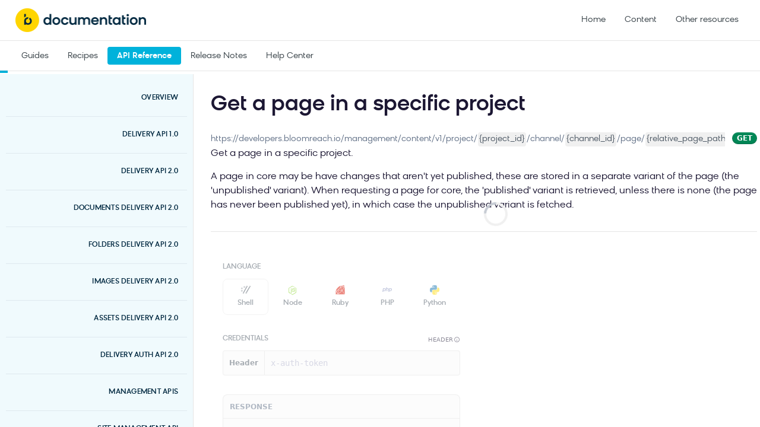

--- FILE ---
content_type: image/svg+xml
request_url: https://files.readme.io/f4b2cc89cc21e968cd336b045e5f5a4de09fc2ace451183cdc73f702637d0341-chevron_down.svg
body_size: -309
content:
<svg width="19" height="11" viewBox="0 0 19 11" fill="none" xmlns="http://www.w3.org/2000/svg"><path d="M1.125 1.125L9.125 9.125L17.125 1.125" stroke="black" stroke-width="2.25" stroke-linecap="round" stroke-linejoin="round"/></svg>